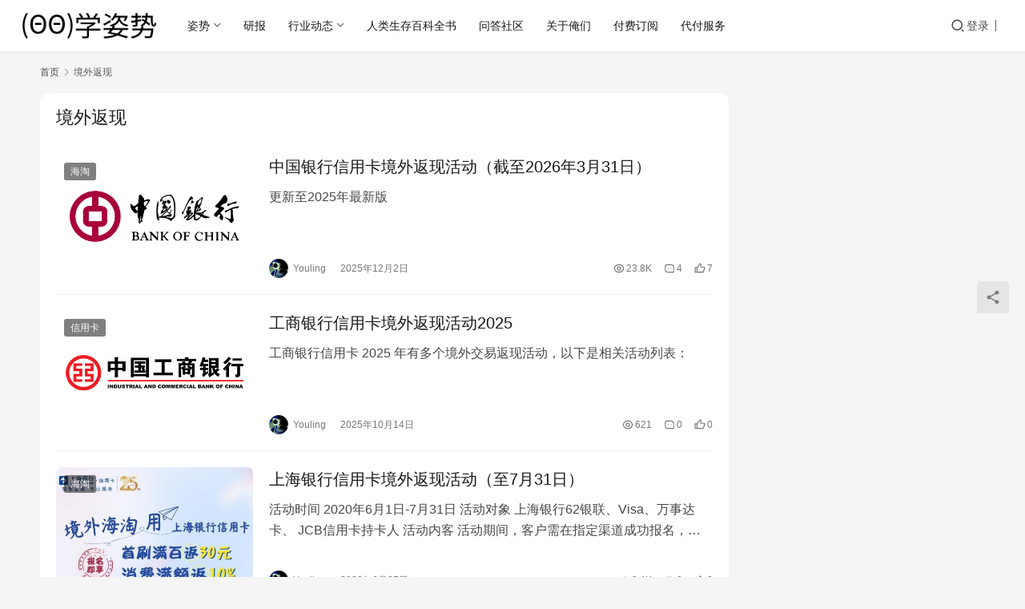

--- FILE ---
content_type: text/html; charset=UTF-8
request_url: https://www.xuezishi.net/tag/%E5%A2%83%E5%A4%96%E8%BF%94%E7%8E%B0
body_size: 11013
content:
<!DOCTYPE html>
<html dir="ltr" lang="zh-Hans">
<head>
    <meta charset="UTF-8">
    <meta http-equiv="X-UA-Compatible" content="IE=edge,chrome=1">
    <meta name="renderer" content="webkit">
    <meta name="viewport" content="width=device-width,initial-scale=1,maximum-scale=5">
    <title>境外返现 | 学姿势</title>
    
		<!-- All in One SEO 4.9.3 - aioseo.com -->
	<meta name="robots" content="max-image-preview:large" />
	<meta name="msvalidate.01" content="C79941F454C5BD695C5BE9D082192BD3" />
	<link rel="canonical" href="https://www.xuezishi.net/tag/%e5%a2%83%e5%a4%96%e8%bf%94%e7%8e%b0" />
	<meta name="generator" content="All in One SEO (AIOSEO) 4.9.3" />
		<script type="application/ld+json" class="aioseo-schema">
			{"@context":"https:\/\/schema.org","@graph":[{"@type":"BreadcrumbList","@id":"https:\/\/www.xuezishi.net\/tag\/%E5%A2%83%E5%A4%96%E8%BF%94%E7%8E%B0#breadcrumblist","itemListElement":[{"@type":"ListItem","@id":"https:\/\/www.xuezishi.net#listItem","position":1,"name":"Home","item":"https:\/\/www.xuezishi.net","nextItem":{"@type":"ListItem","@id":"https:\/\/www.xuezishi.net\/tag\/%e5%a2%83%e5%a4%96%e8%bf%94%e7%8e%b0#listItem","name":"\u5883\u5916\u8fd4\u73b0"}},{"@type":"ListItem","@id":"https:\/\/www.xuezishi.net\/tag\/%e5%a2%83%e5%a4%96%e8%bf%94%e7%8e%b0#listItem","position":2,"name":"\u5883\u5916\u8fd4\u73b0","previousItem":{"@type":"ListItem","@id":"https:\/\/www.xuezishi.net#listItem","name":"Home"}}]},{"@type":"CollectionPage","@id":"https:\/\/www.xuezishi.net\/tag\/%E5%A2%83%E5%A4%96%E8%BF%94%E7%8E%B0#collectionpage","url":"https:\/\/www.xuezishi.net\/tag\/%E5%A2%83%E5%A4%96%E8%BF%94%E7%8E%B0","name":"\u5883\u5916\u8fd4\u73b0 | \u5b66\u59ff\u52bf","inLanguage":"zh-CN","isPartOf":{"@id":"https:\/\/www.xuezishi.net\/#website"},"breadcrumb":{"@id":"https:\/\/www.xuezishi.net\/tag\/%E5%A2%83%E5%A4%96%E8%BF%94%E7%8E%B0#breadcrumblist"}},{"@type":"Organization","@id":"https:\/\/www.xuezishi.net\/#organization","name":"\u5b66\u59ff\u52bf","description":"\u6821\u56ed\u91d1\u878d\u7b2c\u4e00\u7ad9","url":"https:\/\/www.xuezishi.net\/"},{"@type":"WebSite","@id":"https:\/\/www.xuezishi.net\/#website","url":"https:\/\/www.xuezishi.net\/","name":"\u5b66\u59ff\u52bf","description":"\u6821\u56ed\u91d1\u878d\u7b2c\u4e00\u7ad9","inLanguage":"zh-CN","publisher":{"@id":"https:\/\/www.xuezishi.net\/#organization"}}]}
		</script>
		<!-- All in One SEO -->

<meta name="applicable-device" content="pc,mobile">
<meta http-equiv="Cache-Control" content="no-transform">
<style id='wp-img-auto-sizes-contain-inline-css' type='text/css'>
img:is([sizes=auto i],[sizes^="auto," i]){contain-intrinsic-size:3000px 1500px}
/*# sourceURL=wp-img-auto-sizes-contain-inline-css */
</style>
<link rel='stylesheet' id='stylesheet-css' href='//www.xuezishi.net/wp-content/uploads/wpcom/style.6.21.3.1764073798.css?ver=6.21.3' type='text/css' media='all' />
<link rel='stylesheet' id='material-icons-css' href='https://www.xuezishi.net/wp-content/themes/justnews/themer/assets/css/material-icons.css?ver=6.21.3' type='text/css' media='all' />
<link rel='stylesheet' id='remixicon-css' href='https://www.xuezishi.net/wp-content/themes/justnews/themer/assets/css/remixicon.css?ver=4.6.0' type='text/css' media='all' />
<link rel='stylesheet' id='font-awesome-css' href='https://www.xuezishi.net/wp-content/themes/justnews/themer/assets/css/font-awesome.css?ver=6.21.3' type='text/css' media='all' />
<style id='wp-block-library-inline-css' type='text/css'>
:root{--wp-block-synced-color:#7a00df;--wp-block-synced-color--rgb:122,0,223;--wp-bound-block-color:var(--wp-block-synced-color);--wp-editor-canvas-background:#ddd;--wp-admin-theme-color:#007cba;--wp-admin-theme-color--rgb:0,124,186;--wp-admin-theme-color-darker-10:#006ba1;--wp-admin-theme-color-darker-10--rgb:0,107,160.5;--wp-admin-theme-color-darker-20:#005a87;--wp-admin-theme-color-darker-20--rgb:0,90,135;--wp-admin-border-width-focus:2px}@media (min-resolution:192dpi){:root{--wp-admin-border-width-focus:1.5px}}.wp-element-button{cursor:pointer}:root .has-very-light-gray-background-color{background-color:#eee}:root .has-very-dark-gray-background-color{background-color:#313131}:root .has-very-light-gray-color{color:#eee}:root .has-very-dark-gray-color{color:#313131}:root .has-vivid-green-cyan-to-vivid-cyan-blue-gradient-background{background:linear-gradient(135deg,#00d084,#0693e3)}:root .has-purple-crush-gradient-background{background:linear-gradient(135deg,#34e2e4,#4721fb 50%,#ab1dfe)}:root .has-hazy-dawn-gradient-background{background:linear-gradient(135deg,#faaca8,#dad0ec)}:root .has-subdued-olive-gradient-background{background:linear-gradient(135deg,#fafae1,#67a671)}:root .has-atomic-cream-gradient-background{background:linear-gradient(135deg,#fdd79a,#004a59)}:root .has-nightshade-gradient-background{background:linear-gradient(135deg,#330968,#31cdcf)}:root .has-midnight-gradient-background{background:linear-gradient(135deg,#020381,#2874fc)}:root{--wp--preset--font-size--normal:16px;--wp--preset--font-size--huge:42px}.has-regular-font-size{font-size:1em}.has-larger-font-size{font-size:2.625em}.has-normal-font-size{font-size:var(--wp--preset--font-size--normal)}.has-huge-font-size{font-size:var(--wp--preset--font-size--huge)}:root .has-text-align-center{text-align:center}:root .has-text-align-left{text-align:left}:root .has-text-align-right{text-align:right}.has-fit-text{white-space:nowrap!important}#end-resizable-editor-section{display:none}.aligncenter{clear:both}.items-justified-left{justify-content:flex-start}.items-justified-center{justify-content:center}.items-justified-right{justify-content:flex-end}.items-justified-space-between{justify-content:space-between}.screen-reader-text{word-wrap:normal!important;border:0;clip-path:inset(50%);height:1px;margin:-1px;overflow:hidden;padding:0;position:absolute;width:1px}.screen-reader-text:focus{background-color:#ddd;clip-path:none;color:#444;display:block;font-size:1em;height:auto;left:5px;line-height:normal;padding:15px 23px 14px;text-decoration:none;top:5px;width:auto;z-index:100000}html :where(.has-border-color){border-style:solid}html :where([style*=border-top-color]){border-top-style:solid}html :where([style*=border-right-color]){border-right-style:solid}html :where([style*=border-bottom-color]){border-bottom-style:solid}html :where([style*=border-left-color]){border-left-style:solid}html :where([style*=border-width]){border-style:solid}html :where([style*=border-top-width]){border-top-style:solid}html :where([style*=border-right-width]){border-right-style:solid}html :where([style*=border-bottom-width]){border-bottom-style:solid}html :where([style*=border-left-width]){border-left-style:solid}html :where(img[class*=wp-image-]){height:auto;max-width:100%}:where(figure){margin:0 0 1em}html :where(.is-position-sticky){--wp-admin--admin-bar--position-offset:var(--wp-admin--admin-bar--height,0px)}@media screen and (max-width:600px){html :where(.is-position-sticky){--wp-admin--admin-bar--position-offset:0px}}

/*# sourceURL=wp-block-library-inline-css */
</style>
<style id='classic-theme-styles-inline-css' type='text/css'>
.wp-block-button__link{background-color:#32373c;border-radius:9999px;box-shadow:none;color:#fff;font-size:1.125em;padding:calc(.667em + 2px) calc(1.333em + 2px);text-decoration:none}.wp-block-file__button{background:#32373c;color:#fff}.wp-block-accordion-heading{margin:0}.wp-block-accordion-heading__toggle{background-color:inherit!important;color:inherit!important}.wp-block-accordion-heading__toggle:not(:focus-visible){outline:none}.wp-block-accordion-heading__toggle:focus,.wp-block-accordion-heading__toggle:hover{background-color:inherit!important;border:none;box-shadow:none;color:inherit;padding:var(--wp--preset--spacing--20,1em) 0;text-decoration:none}.wp-block-accordion-heading__toggle:focus-visible{outline:auto;outline-offset:0}
/*# sourceURL=https://www.xuezishi.net/wp-content/plugins/gutenberg/build/styles/block-library/classic.css */
</style>
<link rel='stylesheet' id='ez-toc-css' href='https://www.xuezishi.net/wp-content/plugins/easy-table-of-contents/assets/css/screen.min.css?ver=2.0.80' type='text/css' media='all' />
<style id='ez-toc-inline-css' type='text/css'>
div#ez-toc-container .ez-toc-title {font-size: 120%;}div#ez-toc-container .ez-toc-title {font-weight: 500;}div#ez-toc-container ul li , div#ez-toc-container ul li a {font-size: 95%;}div#ez-toc-container ul li , div#ez-toc-container ul li a {font-weight: 500;}div#ez-toc-container nav ul ul li {font-size: 90%;}.ez-toc-box-title {font-weight: bold; margin-bottom: 10px; text-align: center; text-transform: uppercase; letter-spacing: 1px; color: #666; padding-bottom: 5px;position:absolute;top:-4%;left:5%;background-color: inherit;transition: top 0.3s ease;}.ez-toc-box-title.toc-closed {top:-25%;}
.ez-toc-container-direction {direction: ltr;}.ez-toc-counter ul{counter-reset: item ;}.ez-toc-counter nav ul li a::before {content: counters(item, '.', decimal) '. ';display: inline-block;counter-increment: item;flex-grow: 0;flex-shrink: 0;margin-right: .2em; float: left; }.ez-toc-widget-direction {direction: ltr;}.ez-toc-widget-container ul{counter-reset: item ;}.ez-toc-widget-container nav ul li a::before {content: counters(item, '.', decimal) '. ';display: inline-block;counter-increment: item;flex-grow: 0;flex-shrink: 0;margin-right: .2em; float: left; }
/*# sourceURL=ez-toc-inline-css */
</style>
<link rel='stylesheet' id='wpcom-member-css' href='https://www.xuezishi.net/wp-content/plugins/wpcom-member/css/style.css?ver=1.7.18' type='text/css' media='all' />
<link rel='stylesheet' id='wpcom-member-pro-css' href='https://www.xuezishi.net/wp-content/plugins/wpcom-member-pro/css/style.css?ver=2.3.1' type='text/css' media='all' />
<link rel='stylesheet' id='QAPress-css' href='https://www.xuezishi.net/wp-content/plugins/qapress/css/style.css?ver=4.11.0' type='text/css' media='all' />
<style id='QAPress-inline-css' type='text/css'>
:root{--qa-color: #1471CA;--qa-hover: #0D62B3;}
/*# sourceURL=QAPress-inline-css */
</style>
<script type="text/javascript" src="https://www.xuezishi.net/wp-includes/js/jquery/jquery.min.js?ver=3.7.1" id="jquery-core-js"></script>
<script type="text/javascript" src="https://www.xuezishi.net/wp-includes/js/jquery/jquery-migrate.min.js?ver=3.4.1" id="jquery-migrate-js"></script>
<link rel="EditURI" type="application/rsd+xml" title="RSD" href="https://www.xuezishi.net/xmlrpc.php?rsd" />
<!-- Global site tag (gtag.js) - Google Analytics -->
<script async src="https://www.googletagmanager.com/gtag/js?id=UA-108467936-1"></script>
<script>
  window.dataLayer = window.dataLayer || [];
  function gtag(){dataLayer.push(arguments);}
  gtag('js', new Date());

  gtag('config', 'UA-108467936-1');
</script>
<link rel="icon" href="https://www.xuezishi.net/wp-content/uploads/2020/04/cropped-学姿势logo黑色512-32x32.png" sizes="32x32" />
<link rel="icon" href="https://www.xuezishi.net/wp-content/uploads/2020/04/cropped-学姿势logo黑色512-192x192.png" sizes="192x192" />
<link rel="apple-touch-icon" href="https://www.xuezishi.net/wp-content/uploads/2020/04/cropped-学姿势logo黑色512-180x180.png" />
<meta name="msapplication-TileImage" content="https://www.xuezishi.net/wp-content/uploads/2020/04/cropped-学姿势logo黑色512-270x270.png" />
    <!--[if lte IE 11]><script src="https://www.xuezishi.net/wp-content/themes/justnews/js/update.js"></script><![endif]-->
</head>
<body class="archive tag tag-567 wp-theme-justnews lang-cn el-boxed header-fixed">
<header class="header header-fluid">
    <div class="container">
        <div class="navbar-header">
            <button type="button" class="navbar-toggle collapsed" data-toggle="collapse" data-target=".navbar-collapse" aria-label="menu">
                <span class="icon-bar icon-bar-1"></span>
                <span class="icon-bar icon-bar-2"></span>
                <span class="icon-bar icon-bar-3"></span>
            </button>
                        <div class="logo">
                <a href="https://www.xuezishi.net/" rel="home">
                    <img src="https://pic.superbed.cn/item/5cc1dcec3a213b0417f3ab62" alt="学姿势">
                </a>
            </div>
        </div>
        <div class="collapse navbar-collapse mobile-style-0">
            <nav class="primary-menu"><ul id="menu-%e4%b8%bb%e8%8f%9c%e5%8d%95" class="nav navbar-nav wpcom-adv-menu"><li class="menu-item dropdown"><a href="https://www.xuezishi.net/category/knowledge" class="dropdown-toggle">姿势</a>
<ul class="dropdown-menu menu-item-wrap menu-item-col-5">
	<li class="menu-item"><a href="https://www.xuezishi.net/category/knowledge/creditcard">信用卡</a></li>
	<li class="menu-item"><a href="https://www.xuezishi.net/category/knowledge/loan">信贷</a></li>
	<li class="menu-item"><a href="https://www.xuezishi.net/category/knowledge/financial-management">理财</a></li>
	<li class="menu-item"><a href="https://www.xuezishi.net/category/knowledge/shopping-abroad">海淘</a></li>
	<li class="menu-item"><a href="https://www.xuezishi.net/category/knowledge/frequent-traveller">常旅客</a></li>
	<li class="menu-item"><a href="https://www.xuezishi.net/category/knowledge/safeguard-rights-and-interests">权益维护</a></li>
	<li class="menu-item"><a href="https://www.xuezishi.net/category/knowledge/other">其它</a></li>
</ul>
</li>
<li class="menu-item"><a href="https://www.xuezishi.net/category/research-report">研报</a></li>
<li class="menu-item dropdown"><a href="https://www.xuezishi.net/category/industry-trends" class="dropdown-toggle">行业动态</a>
<ul class="dropdown-menu menu-item-wrap menu-item-col-3">
	<li class="menu-item"><a href="https://www.xuezishi.net/category/industry-trends/cards-preach">卡布道</a></li>
	<li class="menu-item"><a href="https://www.xuezishi.net/category/industry-trends/press-release">新闻通稿</a></li>
	<li class="menu-item"><a href="https://www.xuezishi.net/category/industry-trends/policies-and-regulations">政策法规</a></li>
</ul>
</li>
<li class="menu-item"><a href="https://www.xuezishi.net/category/how-to-survive-in-this-shitty-world">人类生存百科全书</a></li>
<li class="menu-item"><a href="https://www.xuezishi.net/qapress">问答社区</a></li>
<li class="menu-item"><a href="https://www.xuezishi.net/category/about-us">关于俺们</a></li>
<li class="menu-item"><a href="https://www.xuezishi.net/%e5%a7%bf%e5%8a%bf%e8%ae%a2%e9%98%85">付费订阅</a></li>
<li class="menu-item"><a href="https://www.xuezishi.net/%e5%ad%a6%e5%a7%bf%e5%8a%bf%e4%bb%a3%e4%bb%98%e6%9c%8d%e5%8a%a1">代付服务</a></li>
</ul></nav>            <div class="navbar-action">
                <div class="navbar-search-icon j-navbar-search"><i class="wpcom-icon wi"><svg aria-hidden="true"><use xlink:href="#wi-search"></use></svg></i></div><form class="navbar-search" action="https://www.xuezishi.net/" method="get" role="search"><div class="navbar-search-inner"><i class="wpcom-icon wi navbar-search-close"><svg aria-hidden="true"><use xlink:href="#wi-close"></use></svg></i><input type="text" name="s" class="navbar-search-input" autocomplete="off" maxlength="100" placeholder="输入关键词搜索..." value=""><button class="navbar-search-btn" type="submit" aria-label="搜索"><i class="wpcom-icon wi"><svg aria-hidden="true"><use xlink:href="#wi-search"></use></svg></i></button></div></form>                    <div id="j-user-wrap">
                        <a class="login" href="https://www.xuezishi.net/login?modal-type=login">登录</a>
                        <a class="login register" href="https://www.xuezishi.net/register?modal-type=register">注册</a>
                    </div>
                                </div>
        </div>
    </div><!-- /.container -->
</header>

<div id="wrap">    <div class="container wrap">
        <ol class="breadcrumb" vocab="https://schema.org/" typeof="BreadcrumbList"><li class="home" property="itemListElement" typeof="ListItem"><a href="https://www.xuezishi.net" property="item" typeof="WebPage"><span property="name" class="hide">学姿势</span>首页</a><meta property="position" content="1"></li><li class="active" property="itemListElement" typeof="ListItem"><i class="wpcom-icon wi"><svg aria-hidden="true"><use xlink:href="#wi-arrow-right-3"></use></svg></i><a href="https://www.xuezishi.net/tag/%e5%a2%83%e5%a4%96%e8%bf%94%e7%8e%b0" property="item" typeof="WebPage"><span property="name">境外返现</span></a><meta property="position" content="2"></li></ol>        <main class="main">
                        <section class="sec-panel sec-panel-default">
                                    <div class="sec-panel-head">
                        <h1><span>境外返现</span></h1>
                    </div>
                                <div class="sec-panel-body">
                                            <ul class="post-loop post-loop-default cols-0">
                                                            <li class="item">
        <div class="item-img">
        <a class="item-img-inner" href="https://www.xuezishi.net/boc-cc-cashback-activities-for-overseas-purchases" title="中国银行信用卡境外返现活动（截至2026年3月31日）" target="_blank" rel="bookmark">
            <img width="480" height="300" src="https://www.xuezishi.net/wp-content/uploads/2018/06/中国银行-480x300.png" class="attachment-default size-default wp-post-image" alt="中国银行信用卡境外返现活动（截至2026年3月31日）" decoding="async" fetchpriority="high" />        </a>
                <a class="item-category" href="https://www.xuezishi.net/category/knowledge/shopping-abroad" target="_blank">海淘</a>
            </div>
        <div class="item-content">
                <h3 class="item-title">
            <a href="https://www.xuezishi.net/boc-cc-cashback-activities-for-overseas-purchases" target="_blank" rel="bookmark">
                                 中国银行信用卡境外返现活动（截至2026年3月31日）            </a>
        </h3>
        <div class="item-excerpt">
            <p>更新至2025年最新版</p>
        </div>
        <div class="item-meta">
                        <div class="item-meta-li author">
                                <a data-user="1" target="_blank" href="https://www.xuezishi.net/profile/youling" class="avatar j-user-card">
                    <img alt='Youling的头像' src='//www.xuezishi.net/wp-content/uploads/member/avatars/238a0b923820dcc5.1524047300.jpg' class='avatar avatar-60 photo' height='60' width='60' decoding='async'/>                    <span>Youling</span>
                </a>
            </div>
                                    <span class="item-meta-li date">2025年12月2日</span>
            <div class="item-meta-right">
                <span class="item-meta-li views" title="阅读数"><i class="wpcom-icon wi"><svg aria-hidden="true"><use xlink:href="#wi-eye"></use></svg></i>23.8K</span><a class="item-meta-li comments" href="https://www.xuezishi.net/boc-cc-cashback-activities-for-overseas-purchases#comments" target="_blank" title="评论数"><i class="wpcom-icon wi"><svg aria-hidden="true"><use xlink:href="#wi-comment"></use></svg></i>4</a><span class="item-meta-li likes" title="点赞数"><i class="wpcom-icon wi"><svg aria-hidden="true"><use xlink:href="#wi-thumb-up"></use></svg></i>7</span>            </div>
        </div>
    </div>
</li>
                                                            <li class="item">
        <div class="item-img">
        <a class="item-img-inner" href="https://www.xuezishi.net/icbc-cc-cashback-activities-for-overseas-purchases" title="工商银行信用卡境外返现活动2025" target="_blank" rel="bookmark">
            <img width="480" height="300" src="https://www.xuezishi.net/wp-content/uploads/2018/10/工商银行头图-480x300.png" class="attachment-default size-default wp-post-image" alt="工商银行信用卡境外返现活动2025" decoding="async" />        </a>
                <a class="item-category" href="https://www.xuezishi.net/category/knowledge/creditcard" target="_blank">信用卡</a>
            </div>
        <div class="item-content">
                <h3 class="item-title">
            <a href="https://www.xuezishi.net/icbc-cc-cashback-activities-for-overseas-purchases" target="_blank" rel="bookmark">
                                 工商银行信用卡境外返现活动2025            </a>
        </h3>
        <div class="item-excerpt">
            <p>工商银行信用卡 2025 年有多个境外交易返现活动，以下是相关活动列表：</p>
        </div>
        <div class="item-meta">
                        <div class="item-meta-li author">
                                <a data-user="1" target="_blank" href="https://www.xuezishi.net/profile/youling" class="avatar j-user-card">
                    <img alt='Youling的头像' src='//www.xuezishi.net/wp-content/uploads/member/avatars/238a0b923820dcc5.1524047300.jpg' class='avatar avatar-60 photo' height='60' width='60' decoding='async'/>                    <span>Youling</span>
                </a>
            </div>
                                    <span class="item-meta-li date">2025年10月14日</span>
            <div class="item-meta-right">
                <span class="item-meta-li views" title="阅读数"><i class="wpcom-icon wi"><svg aria-hidden="true"><use xlink:href="#wi-eye"></use></svg></i>621</span><a class="item-meta-li comments" href="https://www.xuezishi.net/icbc-cc-cashback-activities-for-overseas-purchases#comments" target="_blank" title="评论数"><i class="wpcom-icon wi"><svg aria-hidden="true"><use xlink:href="#wi-comment"></use></svg></i>0</a><span class="item-meta-li likes" title="点赞数"><i class="wpcom-icon wi"><svg aria-hidden="true"><use xlink:href="#wi-thumb-up"></use></svg></i>0</span>            </div>
        </div>
    </div>
</li>
                                                            <li class="item">
        <div class="item-img">
        <a class="item-img-inner" href="https://www.xuezishi.net/bosc-cc-cashback-activities-for-overseas-purchases" title="上海银行信用卡境外返现活动（至7月31日）" target="_blank" rel="bookmark">
            <img width="480" height="300" src="https://www.xuezishi.net/wp-content/uploads/2020/06/上海银行境外返现活动-480x300.jpg" class="attachment-default size-default wp-post-image" alt="上海银行信用卡境外返现活动（至7月31日）" decoding="async" />        </a>
                <a class="item-category" href="https://www.xuezishi.net/category/knowledge/shopping-abroad" target="_blank">海淘</a>
            </div>
        <div class="item-content">
                <h3 class="item-title">
            <a href="https://www.xuezishi.net/bosc-cc-cashback-activities-for-overseas-purchases" target="_blank" rel="bookmark">
                                 上海银行信用卡境外返现活动（至7月31日）            </a>
        </h3>
        <div class="item-excerpt">
            <p>活动时间 2020年6月1日-7月31日 活动对象 上海银行62银联、Visa、万事达卡、 JCB信用卡持卡人 活动内客 活动期间，客户需在指定渠道成功报名，通过任意支付通道（银联-限62卡、Visa、万事达卡、JCB）境外线上消费达标,可享以下奖励： 名称 内容 奖励 首刷返现 今年首笔消费且首刷金额满100元人民币（或等值外币） 30元人民币 满额返现 …</p>
        </div>
        <div class="item-meta">
                        <div class="item-meta-li author">
                                <a data-user="1" target="_blank" href="https://www.xuezishi.net/profile/youling" class="avatar j-user-card">
                    <img alt='Youling的头像' src='//www.xuezishi.net/wp-content/uploads/member/avatars/238a0b923820dcc5.1524047300.jpg' class='avatar avatar-60 photo' height='60' width='60' decoding='async'/>                    <span>Youling</span>
                </a>
            </div>
                                    <span class="item-meta-li date">2020年6月25日</span>
            <div class="item-meta-right">
                <span class="item-meta-li views" title="阅读数"><i class="wpcom-icon wi"><svg aria-hidden="true"><use xlink:href="#wi-eye"></use></svg></i>2.4K</span><a class="item-meta-li comments" href="https://www.xuezishi.net/bosc-cc-cashback-activities-for-overseas-purchases#comments" target="_blank" title="评论数"><i class="wpcom-icon wi"><svg aria-hidden="true"><use xlink:href="#wi-comment"></use></svg></i>0</a><span class="item-meta-li likes" title="点赞数"><i class="wpcom-icon wi"><svg aria-hidden="true"><use xlink:href="#wi-thumb-up"></use></svg></i>0</span>            </div>
        </div>
    </div>
</li>
                                                            <li class="item">
        <div class="item-img">
        <a class="item-img-inner" href="https://www.xuezishi.net/hxb-cc-cashback-activities-for-overseas-purchases" title="华夏银行信用卡境外返现活动（至年底）" target="_blank" rel="bookmark">
            <img width="480" height="300" src="https://www.xuezishi.net/wp-content/uploads/2020/04/华夏银行信用卡境外返现-480x300.jpg" class="attachment-default size-default wp-post-image" alt="华夏银行信用卡境外返现活动（至年底）" decoding="async" />        </a>
                <a class="item-category" href="https://www.xuezishi.net/category/knowledge/shopping-abroad" target="_blank">海淘</a>
            </div>
        <div class="item-content">
                <h3 class="item-title">
            <a href="https://www.xuezishi.net/hxb-cc-cashback-activities-for-overseas-purchases" target="_blank" rel="bookmark">
                                 华夏银行信用卡境外返现活动（至年底）            </a>
        </h3>
        <div class="item-excerpt">
            <p>万事达无门槛2%笔笔返现 活动时间 即日起至2021年12月31日 活动对象 万事达芭莎卡和万事达逐梦卡，具体包括：万事达芭莎白金卡、万事达芭莎金卡、万事达逐梦白金卡、万事达逐梦金卡、万事达逐梦2019特别版。 活动内容 线上、线下持卡消费笔笔返现2%！不用报名，消费就返，上不封顶！ 活动细则 1．本活动仅限华夏万事达时尚芭莎联名信用卡白金卡、华夏万事达时尚…</p>
        </div>
        <div class="item-meta">
                        <div class="item-meta-li author">
                                <a data-user="1" target="_blank" href="https://www.xuezishi.net/profile/youling" class="avatar j-user-card">
                    <img alt='Youling的头像' src='//www.xuezishi.net/wp-content/uploads/member/avatars/238a0b923820dcc5.1524047300.jpg' class='avatar avatar-60 photo' height='60' width='60' decoding='async'/>                    <span>Youling</span>
                </a>
            </div>
                                    <span class="item-meta-li date">2020年4月6日</span>
            <div class="item-meta-right">
                <span class="item-meta-li views" title="阅读数"><i class="wpcom-icon wi"><svg aria-hidden="true"><use xlink:href="#wi-eye"></use></svg></i>4.4K</span><a class="item-meta-li comments" href="https://www.xuezishi.net/hxb-cc-cashback-activities-for-overseas-purchases#comments" target="_blank" title="评论数"><i class="wpcom-icon wi"><svg aria-hidden="true"><use xlink:href="#wi-comment"></use></svg></i>0</a><span class="item-meta-li likes" title="点赞数"><i class="wpcom-icon wi"><svg aria-hidden="true"><use xlink:href="#wi-thumb-up"></use></svg></i>5</span>            </div>
        </div>
    </div>
</li>
                                                            <li class="item">
        <div class="item-img">
        <a class="item-img-inner" href="https://www.xuezishi.net/cmbc-cc-cashback-activities-for-overseas-purchases" title="民生银行信用卡境外返现活动（7月31日前）" target="_blank" rel="bookmark">
            <img width="480" height="300" src="https://www.xuezishi.net/wp-content/uploads/2019/12/民生银行境外返现活动-480x300.jpg" class="attachment-default size-default wp-post-image" alt="民生银行信用卡境外返现活动（7月31日前）" decoding="async" />        </a>
                <a class="item-category" href="https://www.xuezishi.net/category/knowledge/shopping-abroad" target="_blank">海淘</a>
            </div>
        <div class="item-content">
                <h3 class="item-title">
            <a href="https://www.xuezishi.net/cmbc-cc-cashback-activities-for-overseas-purchases" target="_blank" rel="bookmark">
                                 民生银行信用卡境外返现活动（7月31日前）            </a>
        </h3>
        <div class="item-excerpt">
            <p>活动时间 Visa/万事达：2020年3月1日至7月31日JCB：2020年4月1日至5月31日银联：2020年4月1日至6月30日 笔笔最高返6% 1.报名持卡人通过Visa/万事达卡/美国运通/JCB网络境外线上或POS消费，单笔满200美元返12美元，最高返120美元/月/人/卡组织，先到先得。 2.报名持卡人刷民生62银联卡于境外线上或境外25国PO…</p>
        </div>
        <div class="item-meta">
                        <div class="item-meta-li author">
                                <a data-user="1" target="_blank" href="https://www.xuezishi.net/profile/youling" class="avatar j-user-card">
                    <img alt='Youling的头像' src='//www.xuezishi.net/wp-content/uploads/member/avatars/238a0b923820dcc5.1524047300.jpg' class='avatar avatar-60 photo' height='60' width='60' decoding='async'/>                    <span>Youling</span>
                </a>
            </div>
                                    <span class="item-meta-li date">2020年4月5日</span>
            <div class="item-meta-right">
                <span class="item-meta-li views" title="阅读数"><i class="wpcom-icon wi"><svg aria-hidden="true"><use xlink:href="#wi-eye"></use></svg></i>14.1K</span><a class="item-meta-li comments" href="https://www.xuezishi.net/cmbc-cc-cashback-activities-for-overseas-purchases#comments" target="_blank" title="评论数"><i class="wpcom-icon wi"><svg aria-hidden="true"><use xlink:href="#wi-comment"></use></svg></i>2</a><span class="item-meta-li likes" title="点赞数"><i class="wpcom-icon wi"><svg aria-hidden="true"><use xlink:href="#wi-thumb-up"></use></svg></i>5</span>            </div>
        </div>
    </div>
</li>
                                                            <li class="item">
        <div class="item-img">
        <a class="item-img-inner" href="https://www.xuezishi.net/cmb-cc-cashback-activities-for-overseas-purchases" title="招商银行信用卡境外返现活动（4月30日前）" target="_blank" rel="bookmark">
            <img width="480" height="300" src="https://www.xuezishi.net/wp-content/uploads/2020/04/1-480x300.jpg" class="attachment-default size-default wp-post-image" alt="招商银行信用卡境外返现活动（4月30日前）" decoding="async" />        </a>
                <a class="item-category" href="https://www.xuezishi.net/category/knowledge/creditcard" target="_blank">信用卡</a>
            </div>
        <div class="item-content">
                <h3 class="item-title">
            <a href="https://www.xuezishi.net/cmb-cc-cashback-activities-for-overseas-purchases" target="_blank" rel="bookmark">
                                 招商银行信用卡境外返现活动（4月30日前）            </a>
        </h3>
        <div class="item-excerpt">
            <p>达标享2020元刷卡金限（限特邀害户参加） 特邀客户通过掌上生活1000积分成功抢兑10%刷卡金券后，活动期间境外线上商户消费（不含酒店预订类消费）享笔笔10%刷卡金，每户最高享700元。 特邀客户通过掌上生活成功领券当日起，在境外线上商户消费（不含酒店预订类消费）累计超7000元部分享5%刷卡金，每户最高享1320元。 温馨提示： 10%刷卡金券每个工作日…</p>
        </div>
        <div class="item-meta">
                        <div class="item-meta-li author">
                                <a data-user="1" target="_blank" href="https://www.xuezishi.net/profile/youling" class="avatar j-user-card">
                    <img alt='Youling的头像' src='//www.xuezishi.net/wp-content/uploads/member/avatars/238a0b923820dcc5.1524047300.jpg' class='avatar avatar-60 photo' height='60' width='60' decoding='async'/>                    <span>Youling</span>
                </a>
            </div>
                                    <span class="item-meta-li date">2020年4月5日</span>
            <div class="item-meta-right">
                <span class="item-meta-li views" title="阅读数"><i class="wpcom-icon wi"><svg aria-hidden="true"><use xlink:href="#wi-eye"></use></svg></i>4.7K</span><a class="item-meta-li comments" href="https://www.xuezishi.net/cmb-cc-cashback-activities-for-overseas-purchases#comments" target="_blank" title="评论数"><i class="wpcom-icon wi"><svg aria-hidden="true"><use xlink:href="#wi-comment"></use></svg></i>1</a><span class="item-meta-li likes" title="点赞数"><i class="wpcom-icon wi"><svg aria-hidden="true"><use xlink:href="#wi-thumb-up"></use></svg></i>2</span>            </div>
        </div>
    </div>
</li>
<li class="item item-myimg"><div class="wpcom_myimg_wrap __flow"><script data-ad-client="ca-pub-8341784108389363" async src="https://pagead2.googlesyndication.com/pagead/js/adsbygoogle.js"></script></div></li>                                                            <li class="item">
        <div class="item-img">
        <a class="item-img-inner" href="https://www.xuezishi.net/bocom-cc-cashback-activities-for-overseas-purchases" title="交通银行信用卡境外返现活动（20Q2前）" target="_blank" rel="bookmark">
            <img width="480" height="300" src="https://www.xuezishi.net/wp-content/uploads/2020/04/6-480x300.jpg" class="attachment-default size-default wp-post-image" alt="交通银行信用卡境外返现活动（20Q2前）" decoding="async" />        </a>
                <a class="item-category" href="https://www.xuezishi.net/category/knowledge/shopping-abroad" target="_blank">海淘</a>
            </div>
        <div class="item-content">
                <h3 class="item-title">
            <a href="https://www.xuezishi.net/bocom-cc-cashback-activities-for-overseas-purchases" target="_blank" rel="bookmark">
                                 交通银行信用卡境外返现活动（20Q2前）            </a>
        </h3>
        <div class="item-excerpt">
            <p>海淘返8%刷卡金 活动时间 2003月16日-2020年6月30日 活动对象 交通银行VISA、 Mastercard信用卡持卡人 活动内容 活动期间，成功注册本活动持卡人，通过VISA、 Mastercard线路在如下指定商户消费。单笔消费金额满50美元或以上，可享8%刷卡金返还。 （1）Amazon.com： www.amazon.com （2）East…</p>
        </div>
        <div class="item-meta">
                        <div class="item-meta-li author">
                                <a data-user="1" target="_blank" href="https://www.xuezishi.net/profile/youling" class="avatar j-user-card">
                    <img alt='Youling的头像' src='//www.xuezishi.net/wp-content/uploads/member/avatars/238a0b923820dcc5.1524047300.jpg' class='avatar avatar-60 photo' height='60' width='60' decoding='async'/>                    <span>Youling</span>
                </a>
            </div>
                                    <span class="item-meta-li date">2020年4月1日</span>
            <div class="item-meta-right">
                <span class="item-meta-li views" title="阅读数"><i class="wpcom-icon wi"><svg aria-hidden="true"><use xlink:href="#wi-eye"></use></svg></i>3.8K</span><a class="item-meta-li comments" href="https://www.xuezishi.net/bocom-cc-cashback-activities-for-overseas-purchases#comments" target="_blank" title="评论数"><i class="wpcom-icon wi"><svg aria-hidden="true"><use xlink:href="#wi-comment"></use></svg></i>0</a><span class="item-meta-li likes" title="点赞数"><i class="wpcom-icon wi"><svg aria-hidden="true"><use xlink:href="#wi-thumb-up"></use></svg></i>3</span>            </div>
        </div>
    </div>
</li>
                                                    </ul>
                                                            </div>
            </section>
        </main>
            <aside class="sidebar">
            </aside>
    </div>
</div>
<footer class="footer">
    <div class="container">
        <div class="footer-col-wrap footer-with-logo-icon">
                        <div class="footer-col footer-col-logo">
                <img src="https://www.xuezishi.net/wp-content/uploads/2018/10/羊毛大拿logo120.png" alt="学姿势">
            </div>
                        <div class="footer-col footer-col-copy">
                <ul class="footer-nav hidden-xs"><li id="menu-item-5454" class="menu-item menu-item-5454"><a href="https://www.xuezishi.net/introduction-to-xuezishi">学姿势简介</a></li>
<li id="menu-item-3514" class="menu-item menu-item-3514"><a href="https://www.xuezishi.net/staff">人员简介</a></li>
<li id="menu-item-5084" class="menu-item menu-item-privacy-policy menu-item-5084"><a rel="privacy-policy" href="https://www.xuezishi.net/privacy-policy">隐私政策</a></li>
<li id="menu-item-5041" class="menu-item menu-item-5041"><a href="https://www.xuezishi.net/%e5%ad%a6%e5%a7%bf%e5%8a%bf%e4%bc%81%e4%b8%9a%e5%90%88%e4%bd%9c%e8%af%b4%e6%98%8e">商务合作</a></li>
</ul>                <div class="copyright">
                    <p>Copyright © 2015-2025 XueZiShi Co.Ltd 版权所有  <a href="https://beian.miit.gov.cn" target="_blank" rel="nofollow noopener">蜀ICP备15003767号-2</a> <img class="alignnone wp-image-3699" src="https://www.xuezishi.net/wp-content/uploads/2017/12/2017122804284582.png" alt="" width="20" height="20" /> <a href="http://www.beian.gov.cn/portal/registerSystemInfo?recordcode=51068202000172" target="_blank" rel="noopener">川公网安备 51068202000172号</a></p>
                </div>
            </div>
                        <div class="footer-col footer-col-sns">
                <div class="footer-sns">
                                                <a class="sns-wx" href="javascript:;" aria-label="icon">
                                <i class="wpcom-icon fa fa-weixin sns-icon"></i>                                <span style="background-image:url('https://pic.superbed.cn/item/5ccd5cbc3a213b0417ad9fe9.jpg');"></span>                            </a>
                                                    <a href="https://weibo.com/xuezishinet" aria-label="icon">
                                <i class="wpcom-icon fa fa-weibo sns-icon"></i>                                                            </a>
                                                    <a href="https://www.linkedin.com/company/13669394/" aria-label="icon">
                                <i class="wpcom-icon fa fa-linkedin sns-icon"></i>                                                            </a>
                                        </div>
            </div>
                    </div>
    </div>
</footer>
            <div class="action action-style-0 action-color-0 action-pos-0" style="bottom:40%;">
                                                    <div class="action-item j-share">
                        <i class="wpcom-icon wi action-item-icon"><svg aria-hidden="true"><use xlink:href="#wi-share"></use></svg></i>                                            </div>
                                    <div class="action-item gotop j-top">
                        <i class="wpcom-icon wi action-item-icon"><svg aria-hidden="true"><use xlink:href="#wi-arrow-up-2"></use></svg></i>                                            </div>
                            </div>
        <script type="speculationrules">
{"prefetch":[{"source":"document","where":{"and":[{"href_matches":"/*"},{"not":{"href_matches":["/wp-*.php","/wp-admin/*","/wp-content/uploads/*","/wp-content/*","/wp-content/plugins/*","/wp-content/themes/justnews/*","/*\\?(.+)"]}},{"not":{"selector_matches":"a[rel~=\"nofollow\"]"}},{"not":{"selector_matches":".no-prefetch, .no-prefetch a"}}]},"eagerness":"conservative"}]}
</script>
<script type="text/javascript" id="main-js-extra">
/* <![CDATA[ */
var _wpcom_js = {"webp":"","ajaxurl":"https://www.xuezishi.net/wp-admin/admin-ajax.php","theme_url":"https://www.xuezishi.net/wp-content/themes/justnews","slide_speed":"5000","is_admin":"0","lang":"zh_CN","js_lang":{"share_to":"\u5206\u4eab\u5230:","copy_done":"\u590d\u5236\u6210\u529f\uff01","copy_fail":"\u6d4f\u89c8\u5668\u6682\u4e0d\u652f\u6301\u62f7\u8d1d\u529f\u80fd","confirm":"\u786e\u5b9a","qrcode":"\u4e8c\u7ef4\u7801","page_loaded":"\u5df2\u7ecf\u5230\u5e95\u4e86","no_content":"\u6682\u65e0\u5185\u5bb9","load_failed":"\u52a0\u8f7d\u5931\u8d25\uff0c\u8bf7\u7a0d\u540e\u518d\u8bd5\uff01","expand_more":"\u9605\u8bfb\u5269\u4f59 %s"},"share":"1","share_items":{"weibo":{"title":"\u5fae\u535a","icon":"weibo"},"wechat":{"title":"\u5fae\u4fe1","icon":"wechat"},"qq":{"title":"QQ\u597d\u53cb","icon":"qq"},"qzone":{"title":"QQ\u7a7a\u95f4","icon":"qzone"},"douban":{"name":"douban","title":"\u8c46\u74e3","icon":"douban"},"mail":{"title":"\u90ae\u4ef6","icon":"mail-fill"},"telegram":{"title":"Telegram","icon":"telegram"},"facebook":{"title":"Facebook","icon":"facebook"},"whatsapp":{"title":"WhatsApp","icon":"whatsapp"},"pinterest":{"title":"Pinterest","icon":"pinterest"},"line":{"title":"LINE","icon":"line"}},"user_card_height":"356","poster":{"notice":"\u8bf7\u300c\u70b9\u51fb\u4e0b\u8f7d\u300d\u6216\u300c\u957f\u6309\u4fdd\u5b58\u56fe\u7247\u300d\u540e\u5206\u4eab\u7ed9\u66f4\u591a\u597d\u53cb","generating":"\u6b63\u5728\u751f\u6210\u6d77\u62a5\u56fe\u7247...","failed":"\u6d77\u62a5\u56fe\u7247\u751f\u6210\u5931\u8d25"},"video_height":"484","fixed_sidebar":"1","dark_style":"0","font_url":"//www.xuezishi.net/wp-content/uploads/wpcom/fonts.f5a8b036905c9579.css","follow_btn":"\u003Ci class=\"wpcom-icon wi\"\u003E\u003Csvg aria-hidden=\"true\"\u003E\u003Cuse xlink:href=\"#wi-add\"\u003E\u003C/use\u003E\u003C/svg\u003E\u003C/i\u003E\u5173\u6ce8","followed_btn":"\u5df2\u5173\u6ce8","user_card":"1"};
//# sourceURL=main-js-extra
/* ]]> */
</script>
<script type="text/javascript" src="https://www.xuezishi.net/wp-content/themes/justnews/js/main.js?ver=6.21.3" id="main-js"></script>
<script type="text/javascript" src="https://www.xuezishi.net/wp-content/themes/justnews/themer/assets/js/icons-2.8.9.js?ver=2.8.9" id="wpcom-icons-js"></script>
<script type="text/javascript" src="https://www.xuezishi.net/wp-content/plugins/easy-table-of-contents/vendor/js-cookie/js.cookie.min.js?ver=2.2.1" id="ez-toc-js-cookie-js"></script>
<script type="text/javascript" src="https://www.xuezishi.net/wp-content/plugins/easy-table-of-contents/vendor/sticky-kit/jquery.sticky-kit.min.js?ver=1.9.2" id="ez-toc-jquery-sticky-kit-js"></script>
<script type="text/javascript" id="ez-toc-js-js-extra">
/* <![CDATA[ */
var ezTOC = {"smooth_scroll":"","visibility_hide_by_default":"","scroll_offset":"30","fallbackIcon":"\u003Ci class=\"ez-toc-toggle-el\"\u003E\u003C/i\u003E","chamomile_theme_is_on":""};
//# sourceURL=ez-toc-js-js-extra
/* ]]> */
</script>
<script type="text/javascript" src="https://www.xuezishi.net/wp-content/plugins/easy-table-of-contents/assets/js/front.min.js?ver=2.0.80-1767173365" id="ez-toc-js-js"></script>
<script type="text/javascript" id="wpcom-member-js-extra">
/* <![CDATA[ */
var _wpmx_js = {"ajaxurl":"https://www.xuezishi.net/wp-admin/admin-ajax.php","plugin_url":"https://www.xuezishi.net/wp-content/plugins/wpcom-member/","max_upload_size":"52428800","js_lang":{"login_desc":"\u60a8\u8fd8\u672a\u767b\u5f55\uff0c\u8bf7\u767b\u5f55\u540e\u518d\u8fdb\u884c\u76f8\u5173\u64cd\u4f5c\uff01","login_title":"\u8bf7\u767b\u5f55","login_btn":"\u767b\u5f55","reg_btn":"\u6ce8\u518c"},"login_url":"https://www.xuezishi.net/login?modal-type=login","register_url":"https://www.xuezishi.net/register?modal-type=register","errors":{"require":"\u4e0d\u80fd\u4e3a\u7a7a","email":"\u8bf7\u8f93\u5165\u6b63\u786e\u7684\u7535\u5b50\u90ae\u7bb1","pls_enter":"\u8bf7\u8f93\u5165","password":"\u5bc6\u7801\u5fc5\u987b\u4e3a6~32\u4e2a\u5b57\u7b26","passcheck":"\u4e24\u6b21\u5bc6\u7801\u8f93\u5165\u4e0d\u4e00\u81f4","phone":"\u8bf7\u8f93\u5165\u6b63\u786e\u7684\u624b\u673a\u53f7\u7801","terms":"\u8bf7\u9605\u8bfb\u5e76\u540c\u610f\u6761\u6b3e","sms_code":"\u9a8c\u8bc1\u7801\u9519\u8bef","captcha_verify":"\u8bf7\u70b9\u51fb\u6309\u94ae\u8fdb\u884c\u9a8c\u8bc1","captcha_fail":"\u4eba\u673a\u9a8c\u8bc1\u5931\u8d25\uff0c\u8bf7\u91cd\u8bd5","nonce":"\u968f\u673a\u6570\u6821\u9a8c\u5931\u8d25","req_error":"\u8bf7\u6c42\u5931\u8d25"},"hidden_content":"1"};
//# sourceURL=wpcom-member-js-extra
/* ]]> */
</script>
<script type="text/javascript" src="https://www.xuezishi.net/wp-content/plugins/wpcom-member/js/index.js?ver=1.7.18" id="wpcom-member-js"></script>
<script type="text/javascript" src="https://www.xuezishi.net/wp-content/plugins/wpcom-member-pro/js/index.js?ver=2.3.1" id="wpcom-member-pro-js"></script>
<script type="text/javascript" id="QAPress-js-js-extra">
/* <![CDATA[ */
var QAPress_js = {"ajaxurl":"https://www.xuezishi.net/wp-admin/admin-ajax.php","ajaxloading":"https://www.xuezishi.net/wp-content/plugins/qapress/images/loading.gif","max_upload_size":"2097152","compress_img_size":"1920","lang":{"delete":"\u5220\u9664","nocomment":"\u6682\u65e0\u56de\u590d","nocomment2":"\u6682\u65e0\u8bc4\u8bba","addcomment":"\u6211\u6765\u56de\u590d","submit":"\u53d1\u5e03","loading":"\u6b63\u5728\u52a0\u8f7d...","error1":"\u53c2\u6570\u9519\u8bef\uff0c\u8bf7\u91cd\u8bd5","error2":"\u8bf7\u6c42\u5931\u8d25\uff0c\u8bf7\u7a0d\u540e\u518d\u8bd5\uff01","confirm":"\u5220\u9664\u64cd\u4f5c\u65e0\u6cd5\u6062\u590d\uff0c\u5e76\u5c06\u540c\u65f6\u5220\u9664\u5f53\u524d\u56de\u590d\u7684\u8bc4\u8bba\u4fe1\u606f\uff0c\u60a8\u786e\u5b9a\u8981\u5220\u9664\u5417\uff1f","confirm2":"\u5220\u9664\u64cd\u4f5c\u65e0\u6cd5\u6062\u590d\uff0c\u60a8\u786e\u5b9a\u8981\u5220\u9664\u5417\uff1f","confirm3":"\u5220\u9664\u64cd\u4f5c\u65e0\u6cd5\u6062\u590d\uff0c\u5e76\u5c06\u540c\u65f6\u5220\u9664\u5f53\u524d\u95ee\u9898\u7684\u56de\u590d\u8bc4\u8bba\u4fe1\u606f\uff0c\u60a8\u786e\u5b9a\u8981\u5220\u9664\u5417\uff1f","deleting":"\u6b63\u5728\u5220\u9664...","success":"\u64cd\u4f5c\u6210\u529f\uff01","denied":"\u65e0\u64cd\u4f5c\u6743\u9650\uff01","error3":"\u64cd\u4f5c\u5f02\u5e38\uff0c\u8bf7\u7a0d\u540e\u518d\u8bd5\uff01","empty":"\u5185\u5bb9\u4e0d\u80fd\u4e3a\u7a7a","submitting":"\u6b63\u5728\u63d0\u4ea4...","success2":"\u63d0\u4ea4\u6210\u529f\uff01","ncomment":"0\u6761\u8bc4\u8bba","login":"\u62b1\u6b49\uff0c\u60a8\u9700\u8981\u767b\u5f55\u624d\u80fd\u8fdb\u884c\u56de\u590d","error4":"\u63d0\u4ea4\u5931\u8d25\uff0c\u8bf7\u7a0d\u540e\u518d\u8bd5\uff01","need_title":"\u8bf7\u8f93\u5165\u6807\u9898","need_cat":"\u8bf7\u9009\u62e9\u5206\u7c7b","need_content":"\u8bf7\u8f93\u5165\u5185\u5bb9","success3":"\u66f4\u65b0\u6210\u529f\uff01","success4":"\u53d1\u5e03\u6210\u529f\uff01","need_all":"\u6807\u9898\u3001\u5206\u7c7b\u548c\u5185\u5bb9\u4e0d\u80fd\u4e3a\u7a7a","length":"\u5185\u5bb9\u957f\u5ea6\u4e0d\u80fd\u5c11\u4e8e10\u4e2a\u5b57\u7b26","load_done":"\u56de\u590d\u5df2\u7ecf\u5168\u90e8\u52a0\u8f7d","load_fail":"\u52a0\u8f7d\u5931\u8d25\uff0c\u8bf7\u7a0d\u540e\u518d\u8bd5\uff01","load_more":"\u70b9\u51fb\u52a0\u8f7d\u66f4\u591a","approve":"\u786e\u5b9a\u8981\u5c06\u5f53\u524d\u95ee\u9898\u8bbe\u7f6e\u4e3a\u5ba1\u6838\u901a\u8fc7\u5417\uff1f","end":"\u5df2\u7ecf\u5230\u5e95\u4e86","upload_fail":"\u56fe\u7247\u4e0a\u4f20\u51fa\u9519\uff0c\u8bf7\u7a0d\u540e\u518d\u8bd5\uff01","file_types":"\u4ec5\u652f\u6301\u4e0a\u4f20jpg\u3001png\u3001gif\u683c\u5f0f\u7684\u56fe\u7247\u6587\u4ef6","file_size":"\u56fe\u7247\u5927\u5c0f\u4e0d\u80fd\u8d85\u8fc72M","uploading":"\u6b63\u5728\u4e0a\u4f20...","upload":"\u63d2\u5165\u56fe\u7247"}};
//# sourceURL=QAPress-js-js-extra
/* ]]> */
</script>
<script type="text/javascript" src="https://www.xuezishi.net/wp-content/plugins/qapress/js/qa.js?ver=4.11.0" id="QAPress-js-js"></script>
<script type="text/javascript" src="https://www.xuezishi.net/wp-content/themes/justnews/js/wp-embed.js?ver=6.21.3" id="wp-embed-js"></script>
<script src="https://s95.cnzz.com/z_stat.php?id=1261179308&web_id=1261179308" language="JavaScript"></script>
</body>
</html>
<!--
Performance optimized by W3 Total Cache. Learn more: https://www.boldgrid.com/w3-total-cache/?utm_source=w3tc&utm_medium=footer_comment&utm_campaign=free_plugin

使用 3270对象缓存Redis
使用页面缓存Redis 
数据库缓存2/28查询，在0.037秒内使用Redis

Served from: www.xuezishi.net @ 2026-01-24 23:39:38 by W3 Total Cache
-->

--- FILE ---
content_type: text/html; charset=utf-8
request_url: https://www.google.com/recaptcha/api2/aframe
body_size: 255
content:
<!DOCTYPE HTML><html><head><meta http-equiv="content-type" content="text/html; charset=UTF-8"></head><body><script nonce="cT3e4fr19N_4hTfiaHjmFg">/** Anti-fraud and anti-abuse applications only. See google.com/recaptcha */ try{var clients={'sodar':'https://pagead2.googlesyndication.com/pagead/sodar?'};window.addEventListener("message",function(a){try{if(a.source===window.parent){var b=JSON.parse(a.data);var c=clients[b['id']];if(c){var d=document.createElement('img');d.src=c+b['params']+'&rc='+(localStorage.getItem("rc::a")?sessionStorage.getItem("rc::b"):"");window.document.body.appendChild(d);sessionStorage.setItem("rc::e",parseInt(sessionStorage.getItem("rc::e")||0)+1);localStorage.setItem("rc::h",'1769269778436');}}}catch(b){}});window.parent.postMessage("_grecaptcha_ready", "*");}catch(b){}</script></body></html>